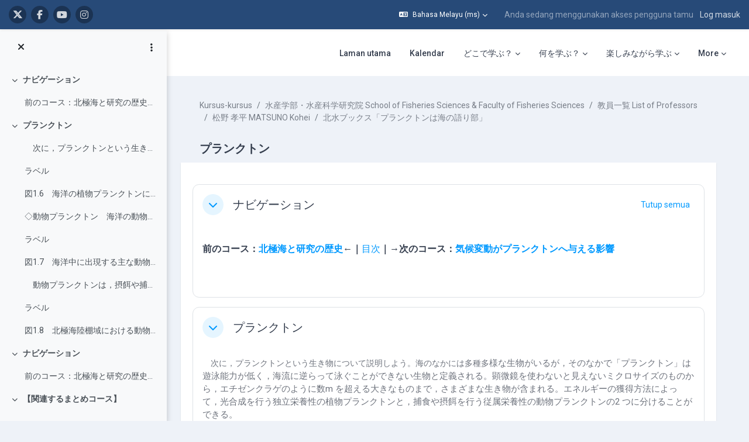

--- FILE ---
content_type: image/svg+xml
request_url: https://repun-app.fish.hokudai.ac.jp/pluginfile.php/10739/course/section/6581/%E3%83%97%E3%83%A9%E3%83%B3%E3%82%AF%E3%83%88%E3%83%B3.svg
body_size: 64766
content:
<svg width="771" height="364" xmlns="http://www.w3.org/2000/svg" xmlns:xlink="http://www.w3.org/1999/xlink" xml:space="preserve" overflow="hidden"><defs><image width="539" height="457" xlink:href="[data-uri]" preserveAspectRatio="none" id="img0"></image><clipPath id="clip1"><rect x="0" y="0" width="798022" height="676616"/></clipPath></defs><g transform="translate(-27 -402)"><rect x="29.5001" y="404.5" width="766" height="359" stroke="#000000" stroke-width="4.58333" stroke-miterlimit="8" fill="#030107"/><g transform="matrix(0.000360892 0 0 0.000360892 475 452)"><g clip-path="url(#clip1)" transform="matrix(1 0 0 1.00334 -0.0864924 0.0484286)"><use width="100%" height="100%" xlink:href="#img0" transform="scale(1480.56 1480.56)"></use></g></g><rect x="48.0001" y="425" width="728" height="324" stroke="#FFFFFF" stroke-width="10.3125" stroke-miterlimit="8" fill="none"/><text fill="#FFFFFF" font-family="Yu Gothic,Yu Gothic_MSFontService,sans-serif" font-weight="700" font-size="73" transform="matrix(1 0 0 1 73.137 612)">プランクトン</text></g></svg>

--- FILE ---
content_type: image/svg+xml
request_url: https://repun-app.fish.hokudai.ac.jp/pluginfile.php/13587/course/section/6379/%E5%8C%97%E6%A5%B5%E3%81%AE%E6%B5%B7%20%282%29.svg
body_size: 19374
content:
<svg width="773" height="366" xmlns="http://www.w3.org/2000/svg" xmlns:xlink="http://www.w3.org/1999/xlink" overflow="hidden"><defs><clipPath id="clip0"><rect x="848" y="542" width="773" height="366"/></clipPath><clipPath id="clip1"><rect x="-0.363636" y="-0.0909091" width="695498" height="415636"/></clipPath><image width="335" height="201" xlink:href="[data-uri]" preserveAspectRatio="none" id="img2"></image><clipPath id="clip3"><rect x="0" y="0" width="692727" height="415636"/></clipPath></defs><g clip-path="url(#clip0)" transform="translate(-848 -542)"><rect x="851.5" y="545.5" width="766" height="359" stroke="#00B0F0" stroke-width="6.875" stroke-miterlimit="8" fill="none"/><rect x="870.5" y="562.5" width="726" height="325" stroke="#00B0F0" stroke-width="6.875" stroke-miterlimit="8" fill="none"/><text fill="#00B0F0" font-family="MS Gothic,MS Gothic_MSFontService,sans-serif" font-weight="700" font-size="110" transform="matrix(1 0 0 1 915.509 745)">北極<tspan font-size="92" x="221.146" y="0">の海</tspan></text><g clip-path="url(#clip1)" transform="matrix(0.000360892 0 0 0.000360892 1335 738)"><g clip-path="url(#clip3)" transform="matrix(1 0 0 1 0.0172008 -0.161444)"><use width="100%" height="100%" xlink:href="#img2" transform="scale(2067.84 2067.84)"></use></g></g></g></svg>